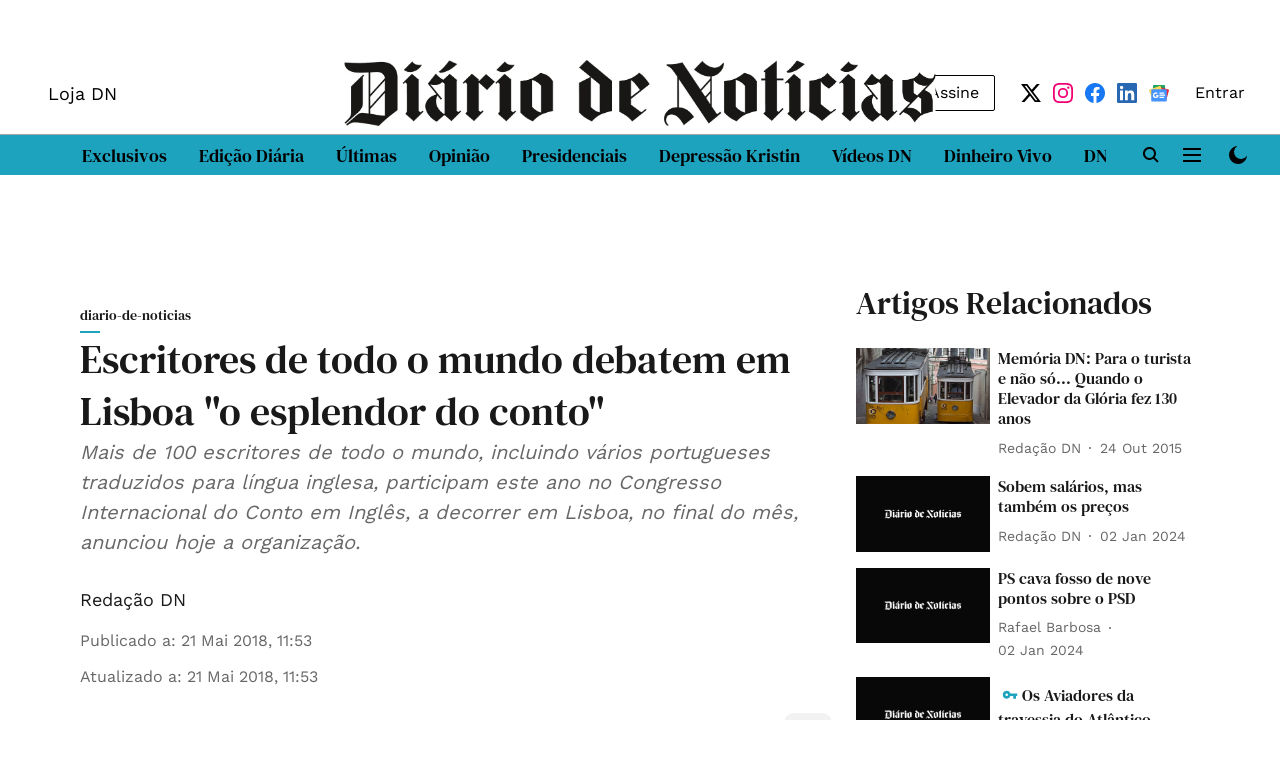

--- FILE ---
content_type: text/html; charset=utf-8
request_url: https://www.google.com/recaptcha/api2/aframe
body_size: 268
content:
<!DOCTYPE HTML><html><head><meta http-equiv="content-type" content="text/html; charset=UTF-8"></head><body><script nonce="Znlz53oWZ-wY3v8QXnIH0g">/** Anti-fraud and anti-abuse applications only. See google.com/recaptcha */ try{var clients={'sodar':'https://pagead2.googlesyndication.com/pagead/sodar?'};window.addEventListener("message",function(a){try{if(a.source===window.parent){var b=JSON.parse(a.data);var c=clients[b['id']];if(c){var d=document.createElement('img');d.src=c+b['params']+'&rc='+(localStorage.getItem("rc::a")?sessionStorage.getItem("rc::b"):"");window.document.body.appendChild(d);sessionStorage.setItem("rc::e",parseInt(sessionStorage.getItem("rc::e")||0)+1);localStorage.setItem("rc::h",'1770100649178');}}}catch(b){}});window.parent.postMessage("_grecaptcha_ready", "*");}catch(b){}</script></body></html>

--- FILE ---
content_type: application/javascript; charset=utf-8
request_url: https://fundingchoicesmessages.google.com/f/AGSKWxU3cOwZ2NvlYaf02kQ4cZ7yr9RhSk0z2mDzjeyBLpMi5YRbVBBmuo7ZXkxUtdgoqfZNtfL2rmsobLFNrjwLBKNuWHZlDw4skoehDf2jCAK3PVChGLpv8rZ-d2FLD1B8hBNZRRQJ2Q==?fccs=W251bGwsbnVsbCxudWxsLG51bGwsbnVsbCxudWxsLFsxNzcwMTAwNjQ4LDI0ODAwMDAwMF0sbnVsbCxudWxsLG51bGwsW251bGwsWzcsNl0sbnVsbCxudWxsLG51bGwsbnVsbCxudWxsLG51bGwsbnVsbCxudWxsLG51bGwsMV0sImh0dHBzOi8vd3d3LmRuLnB0L2FycXVpdm8vZGlhcmlvLWRlLW5vdGljaWFzL2VzY3JpdG9yZXMtZGUtdG9kby1vLW11bmRvLWRlYmF0ZW0tZW0tbGlzYm9hLW8tZXNwbGVuZG9yLWRvLWNvbnRvLTkzNjE3MTYuaHRtbCIsbnVsbCxbWzgsIjdmNGF5NFNtNGtFIl0sWzksImVuLVVTIl0sWzE5LCIyIl0sWzI0LCIiXSxbMjksImZhbHNlIl1dXQ
body_size: 972
content:
if (typeof __googlefc.fcKernelManager.run === 'function') {"use strict";this.default_ContributorServingResponseClientJs=this.default_ContributorServingResponseClientJs||{};(function(_){var window=this;
try{
var zs,As;_.us=function(a){return a!==null&&typeof a!=="string"&&typeof a==="object"};_.ws=function(a){a=_.n(a);for(var b=a.next();!b.done;b=a.next()){b=b.value;var c=_.E(b,1);if(vs.has(c)&&_.E(b,3)===1)switch(_.E(b,2)){case 2:return 3;case 3:case 4:return 2;default:return 1}}return 1};_.ys=function(a){a=_.n(a);for(var b=a.next();!b.done;b=a.next()){b=b.value;var c=_.E(b,1);if(xs.has(c)&&_.E(b,3)===1)switch(_.E(b,2)){case 2:return 3;case 3:case 4:return 2;default:return 1}}return 1};
zs={UNKNOWN:0,CCPA_DOES_NOT_APPLY:1,NOT_OPTED_OUT:2,OPTED_OUT:3};As={UNKNOWN:0,DOES_NOT_APPLY:1,NOT_OPTED_OUT:2,OPTED_OUT:3};_.Cs=function(a,b,c,d,e,f){this.j=a;this.G=b;this.o=c;this.localizedDnsText=d===void 0?null:d;this.localizedDnsCollapseText=e===void 0?null:e;this.l=f;this.overrideDnsLink=_.Bs(a);this.InitialCcpaStatusEnum=zs};_.m=_.Cs.prototype;
_.m.load=function(){_.lo("ccpa",this,!0,this.j);if(this.j.frameElement){var a=_.ko(this.j).callbackQueue||[];if(Array.isArray(a)){a=_.n(a);for(var b=a.next();!b.done;b=a.next())b=b.value.INITIAL_CCPA_DATA_READY,typeof b==="function"&&b()}}else _.Wo(this.G,"initialCcpaData")};_.m.getInitialCcpaStatus=function(){return this.o};_.m.openConfirmationDialog=function(a){this.l?this.l(a):window.console.error("CCPA override API was used incorrectly! The CCPA message does not exist in this context.")};
_.m.getLocalizedDnsText=function(){return this.localizedDnsText};_.m.getLocalizedDnsCollapseText=function(){return this.localizedDnsCollapseText};_.Bs=function(a){var b,c;return((b=_.ko(a))==null?void 0:(c=b.ccpa)==null?void 0:c.overrideDnsLink)===!0};_.Es=function(a,b){this.j=a;this.G=b;this.overrideDnsLink=_.Ds(a)};_.Es.prototype.load=function(a,b,c){a=a===void 0?null:a;b=b===void 0?null:b;_.lo("__fcusi",this,!0,this.j);var d=null;a&&b&&c&&(d={localizedDnsText:a,localizedDnsCollapseText:b,openConfirmationDialog:c});b={};a=this.G;b=(b.initialUsStatesData=d,b);d=_.Vo(a);a=_.n(Object.entries(b));for(b=a.next();!b.done;b=a.next())c=_.n(b.value),b=c.next().value,c=c.next().value,d.executeRemainingFunctionsWithArgument(b,c)};
_.Ds=function(a){var b,c;return((b=a.googlefc)==null?void 0:(c=b.__fcusi)==null?void 0:c.overrideDnsLink)===!0};_.Gs=function(a,b,c,d){this.o=a;this.G=b;this.l=c;this.j=d;this.overrideDnsLink=_.Fs(a);this.InitialUsStatesOptOutStatusEnum=As};_.Gs.prototype.load=function(){_.lo("usstatesoptout",this,!0,this.o);_.Wo(this.G,"initialUsStatesOptOutData")};_.Gs.prototype.getInitialUsStatesOptOutStatus=function(){return this.l};_.Gs.prototype.openConfirmationDialog=function(a){this.j?this.j(a):window.console.error("US States opt out override API was used incorrectly! The US states message does not exist in this context.")};
_.Fs=function(a){var b,c;return((b=a.googlefc)==null?void 0:(c=b.usstatesoptout)==null?void 0:c.overrideDnsLink)===!0};var vs=new Set([6,7]),xs=new Set([6,1]);_.Hs=function(a){this.A=_.r(a)};_.t(_.Hs,_.G);
}catch(e){_._DumpException(e)}
try{
var Pt=function(a){this.A=_.r(a)};_.t(Pt,_.G);var Qt=_.ed(Pt);var Rt=function(a,b,c,d){this.l=a;this.params=b;this.o=c;this.G=d;this.C=new _.eh(this.l.document,_.N(this.params,3),new _.Qg(_.Rk(this.o)));a=a.__gppManager;this.j=_.us(a)?a:null;this.B=_.A(this.params,_.Hs,5,_.y())};
Rt.prototype.run=function(){var a=this,b;return _.u(function(c){if(a.j){for(var d=[],e=_.n(_.A(a.params,_.Hs,5,_.y())),f=e.next();!f.done;f=e.next()){f=f.value;var g=_.E(f,1);_.Cq.has(g)&&_.E(f,2)!==2&&(d.push(_.Cq.get(g)),g===1&&(f=a.C,g=_.fh(f),g=_.Od(g,5),_.jh(f,g)))}d.length>0&&(a.j.setCmpSignalStatusNotReady(),a.j.clearSectionValues(d),a.j.setCmpSignalStatusReady())}d=_.ys(a.B);d===2?_.Ja(Error("Invalid user initial status for CCPA (NOT_OPTED_OUT).")):(new _.Cs(a.l,a.G,d)).load();(new _.Es(a.l,
a.G)).load();d=_.ws(a.B);d===2?_.Ja(Error("Invalid user initial status for US states opt-out (NOT_OPTED_OUT).")):(new _.Gs(a.l,a.G,d)).load();b=_.ee(_.v(a.o,_.de,6)?_.be(_.Sk(a.o)):new _.de,10);return c.return(b)})};var St=function(){};St.prototype.run=function(a,b,c){var d,e;return _.u(function(f){if(f.j==1)return d=Qt(b),f.yield((new Rt(a,d,_.z(d,_.Qk,2),c)).run(),2);e=f.l;return f.return({ia:_.J(e)})})};_.Uk(11,new St);
}catch(e){_._DumpException(e)}
}).call(this,this.default_ContributorServingResponseClientJs);
// Google Inc.

//# sourceURL=/_/mss/boq-content-ads-contributor/_/js/k=boq-content-ads-contributor.ContributorServingResponseClientJs.en_US.7f4ay4Sm4kE.es5.O/d=1/exm=ad_blocking_detection_executable,kernel_loader,loader_js_executable/ed=1/rs=AJlcJMxcRWottFWkv7iSx2xUgPdsEv8lDg/m=web_iab_us_states_signal_executable
__googlefc.fcKernelManager.run('\x5b\x5b\x5b11,\x22\x5bnull,\x5b\x5bnull,null,null,\\\x22https:\/\/fundingchoicesmessages.google.com\/f\/AGSKWxWFDaZe8kwty_KO64VHNODI2GIkW4N7Jm2KE47zV2ZxZ3hCiH9J2dbzLdYpwBtj-u_lKFhf-thgIJxghh7ADY2KSyQWAlbGqaZCVbTah9TQ4EpfmDX34UTkjL0onxl1eoNL9BbSlQ\\\\u003d\\\\u003d\\\x22\x5d,null,null,\x5bnull,null,null,\\\x22https:\/\/fundingchoicesmessages.google.com\/el\/AGSKWxVRNNvySd9ab67QX2WExLji3TnN8Iu8JHSaP0MBSefmQanSrmKGXeVu2eMzPhei14qyVILI7dbcokbTfV1_TZ4yn9THVAm4C_I85NqukDYrmsGJL6pLd4eJyXtxSagN9jk4Np8wrQ\\\\u003d\\\\u003d\\\x22\x5d,null,\x5bnull,\x5b7,6\x5d,null,null,null,null,null,null,null,null,null,1\x5d\x5d,\\\x22dn.pt\\\x22\x5d\x22\x5d\x5d,\x5bnull,null,null,\x22https:\/\/fundingchoicesmessages.google.com\/f\/AGSKWxX_v7mqKIY5cLgyC9cGbBLBVq5Gm-j0c0OCaEgjxbLGsNvPfuIZ4MY0HUbJTTh5aIKgH520bqSJHKc9PX2zps7yasrsW51WSwtzGQXiIFVelmzdYUKZE67jC0WauhWsUDlPXiOD-g\\u003d\\u003d\x22\x5d\x5d');}

--- FILE ---
content_type: application/javascript; charset=utf-8
request_url: https://fundingchoicesmessages.google.com/f/AGSKWxU7Rb576SgR51tpL5ePTFdcP45YVAL9_zdl9dCSUmtrMN8pWgy8THFkC8AtfLepbP2_TpJHmImvNWc1e2s3xqJfVuT6CBIbc41Ag7rDRBIKXEprRL3cxWb5qyRN1bc-ohdnCYfn5A==?fccs=W251bGwsbnVsbCxudWxsLG51bGwsbnVsbCxudWxsLFsxNzcwMTAwNjQ1LDkxMzAwMDAwMF0sbnVsbCxudWxsLG51bGwsW251bGwsWzddXSwiaHR0cHM6Ly93d3cuZG4ucHQvYXJxdWl2by9kaWFyaW8tZGUtbm90aWNpYXMvZXNjcml0b3Jlcy1kZS10b2RvLW8tbXVuZG8tZGViYXRlbS1lbS1saXNib2Etby1lc3BsZW5kb3ItZG8tY29udG8tOTM2MTcxNi5odG1sIixudWxsLFtbOCwiN2Y0YXk0U200a0UiXSxbOSwiZW4tVVMiXSxbMTksIjIiXSxbMjQsIiJdLFsyOSwiZmFsc2UiXV1d
body_size: 2921
content:
if (typeof __googlefc.fcKernelManager.run === 'function') {"use strict";this.default_ContributorServingResponseClientJs=this.default_ContributorServingResponseClientJs||{};(function(_){var window=this;
try{
var Ap=function(a){if(!a)return null;a=_.M(a,3,void 0,_.re);return a===null||a===void 0?null:new _.Ge(a)},Bp=function(a){typeof a==="function"&&a()},Cp=function(a,b,c){a.addEventListener&&a.addEventListener(b,c)},Dp=function(a){a&&a.parentNode&&a.parentNode.removeChild(a)},Ep=function(a,b,c){var d=function(e){document.body?(document.body.appendChild(a),Bp(b)):e>0?_.q.setTimeout(function(){d(e-1)},100):Bp(c)};d(3)},Fp=function(a,b){var c=-1,d=a.indexOf(b);d>=0&&(c=Number(a.substring(d+b.length,a.indexOf(".",
d))));return isNaN(c)?-1:c},Gp=function(a){this.A=_.r(a)};_.t(Gp,_.G);var Hp=function(a){this.A=_.r(a)};_.t(Hp,_.G);var Ip=function(a){this.A=_.r(a)};_.t(Ip,_.G);var Jp=function(a){this.A=_.r(a)};_.t(Jp,_.G);var Kp=function(a){this.A=_.r(a)};_.t(Kp,_.G);var Lp=function(a){var b=new _.ng;return _.Td(b,12,_.og,a)},Mp=function(a){this.A=_.r(a)};_.t(Mp,_.G);var Np=function(a){this.G=a},Op=function(a,b){var c=new Kp,d=new Ip;b=_.F(d,1,b);c=_.B(c,2,b);c=Lp(c);a.G.K(c)},Pp=function(a){var b=new Kp;var c=new Ip;var d=new Hp;var e=new Gp;d=_.B(d,1,e);c=_.B(c,3,d);b=_.B(b,2,c);b=Lp(b);a.G.K(b)};var Qp=function(a,b,c,d){this.o=a;this.j=c;this.C=_.N(b,4)||_.q.location.hostname;this.l=new Np(d);this.B=new _.pp(this.o,d,new _.Qg(_.Rk(this.j)))};
Qp.prototype.start=function(a,b){switch(a){case 1:Op(this.l,1);break;case 3:Op(this.l,3);break;case 2:Op(this.l,2);break;default:var c=this.B;a=_.z(this.j,_.De,1);var d=this.j.getDefaultConsentRevocationText(),e=this.j.getDefaultConsentRevocationCloseText(),f=this.j.getDefaultConsentRevocationAttestationText(),g=this.C;_.sp(c,0,0);c.j||_.rp(c,a,d,e,f,g);b(null);return}c=_.ee(_.Xo((e=(d=_.Sk(this.j))==null?void 0:_.Ic(d))!=null?e:new _.de,a),6);(a=(a=_.Bg(this.o.document))&&_.Xd(a,2)!=null?_.E(a,2):
null)&&a===1&&_.mo(c,10,!0);b(c)};var Rp=function(){this.l=[]};Rp.prototype.addEventListener=function(a,b){this.l.push(function(){a.call.apply(a,[b].concat(_.ta(_.nd.apply(0,arguments))))})};Rp.prototype.j=function(){for(var a=_.nd.apply(0,arguments),b=this.l,c=0;c<b.length;c++)b[c].apply(b,_.ta(a))};var Sp=new Map([[0,1],[1,3],[2,2]]),Tp=new Map([[0,1],[1,2],[2,3]]),Up=function(a,b){this.D=a;this.G=b;this.C=new Rp},Vp=function(a,b){a.G.trace("Ad blocking detector "+a.j()+" signalled "+b);a.C.j(a.j(),b);var c=new Jp;var d=Sp.has(a.j())?Sp.get(a.j()):0;c=_.F(c,1,d);b=Tp.has(b)?Tp.get(b):0;b=_.F(c,2,b);a=a.D;c=new Kp;b=_.B(c,1,b);b=Lp(b);a.G.K(b)};Up.prototype.addListener=function(a,b){this.C.addEventListener(function(c,d){a.call(b,c,d)})};var Wp=function(a,b,c){this.o=0;this.j=new Map;this.ha=function(){b.call(c)};this.l=a.length;if(this.l>0)for(var d=0;d<a.length;d++)this.j.set(a[d],!1);else this.ha()};Wp.prototype.notify=function(a){this.j.get(a)===!1&&(this.j.set(a,!0),++this.o>=this.l&&this.ha())};var Xp=function(){this.j=null;this.l=new Rp};Xp.prototype.monitor=function(a){for(var b=this,c=new Wp(a.map(function(e){return e.j()}),function(){Yp(b,1)},this),d=0;d<a.length;d++)a[d].addListener(function(e,f){f===1?e===0?Yp(b,2):Yp(b,3):c.notify(e)},this)};var Yp=function(a,b){a.j===null&&(a.j=b,a.l.j(b))},Zp=function(a,b){a.l.addEventListener(function(c){b&&b.call(void 0,c)})};var $p=function(a,b){this.o=a;this.D=b;this.j=0;this.l=[];this.C=this.B=null};$p.prototype.monitor=function(){var a=this;if(this.j!==-1&&this.j>=this.D)this.C();else{this.j++;for(var b=0;b<this.l.length;++b){var c=this.l[b];if(c.offsetHeight===0||c.offsetWidth===0){this.B(c);return}}_.q.setTimeout(function(){a.monitor()},this.o)}};var aq=function(a,b,c){a.B=b;a.C=c;_.q.setTimeout(function(){a.monitor()},a.o)};var bq=function(a,b,c,d,e){Up.call(this,d,e);this.B=c;this.o=new $p(a,b)};_.t(bq,Up);bq.prototype.j=function(){return 0};bq.prototype.l=function(){var a=this,b=cq(this);Ep(b,function(){a.o.l.push(b);aq(a.o,function(){Vp(a,1);Dp(b)},function(){Vp(a,0);Dp(b)})},function(){Vp(a,2)})};
var cq=function(a){var b=document.createElement("div");b.className=a.B;b.style.width="1px";b.style.height="1px";b.style.position="absolute";b.style.left="-10000px";b.style.top="-"+Math.floor(9990+Math.random()*20)+"px";b.style.zIndex="-"+Math.floor(9990+Math.random()*20)+"px";return b};var dq=function(a,b,c,d,e){Up.call(this,d,e);this.H=a;this.o=b;this.B=c;this.F=new _.Re(document)};_.t(dq,Up);dq.prototype.j=function(){return 2};var eq=function(a,b,c,d){if(b===null)Bp(d);else{var e=_.Ve(a.F.j,"IMG");e.style.display="none";Ep(e,function(){e.src=b;Cp(e,"load",function(){Bp(c);Dp(e)});Cp(e,"error",function(){Bp(d);Dp(e)})},function(){Vp(a,2)})}},gq=function(a,b,c){if(a.o)try{fq(a.H,a.o,b,c)}catch(d){eq(a,a.B,b,c)}else eq(a,a.B,b,c)};
dq.prototype.l=function(){var a=this;gq(this,function(){Vp(a,0)},function(){Vp(a,1)})};var hq=function(a,b,c,d,e){Up.call(this,d,e);this.o=a;this.B=b;this.F=c};_.t(hq,Up);hq.prototype.j=function(){return 1};var iq=function(a,b,c){fq(a.o,a.B,function(){_.q[a.F]?b():c()},function(){c()})};hq.prototype.l=function(){var a=this;iq(this,function(){Vp(a,0)},function(){Vp(a,1)})};var lq=function(a,b,c,d,e,f){var g=new jq,h=new kq;this.H=a;this.I=b;this.j=c;this.D=d;this.F=e;this.o=g;this.B=h;this.G=f;this.C=new Xp;this.l=new Np(f);this.console=null},oq=function(a){var b=_.N(a.I,1);mq(a.o,b);nq(a.o,function(){})},pq=function(a){a=_.n(a);for(var b=a.next();!b.done;b=a.next())b.value.addListener(function(){})},qq=function(a){var b=new bq(_.zp(_.uo(a.j,4)),_.zp(_.uo(a.j,5)),_.N(a.j,1),a.l,a.G),c=new hq(a.B,_.se(_.z(a.j,_.De,6)),_.N(a.j,7),a.l,a.G),d=new dq(a.B,_.se(_.z(a.j,_.De,
2)),Ap(_.z(a.j,Mp,3)),a.l,a.G);a=[b,c,d];pq(a);return{md:a,fe:function(){b.addListener(function(e,f){if(f===0||f===2)c.l(),d.l()});b.l()}}};lq.prototype.run=function(a){if(JSON)if(_.q.frameElement){Pp(this.l);var b=!0}else b=!1;else Pp(this.l),b=!0;b||(oq(this),rq(this.B,this.o),sq(this,a))};var sq=function(a,b){var c=new Qp(a.H,a.D,a.F,a.G);Zp(a.C,function(e){c.start(e,b)});var d=qq(a);a.C.monitor(d.md);d.fe()};var tq=function(a){this.A=_.r(a)};_.t(tq,_.G);var uq=function(a){this.A=_.r(a)};_.t(uq,_.G);var vq=function(a){this.A=_.r(a)};_.t(vq,_.G);var wq=function(a){this.A=_.r(a)};_.t(wq,_.G);var xq=_.ed(wq);var jq=function(){this.j=null;this.l=new Rp},mq=function(a,b){a.j=new RegExp("^https?://"+b+"/.*$");var c=_.q.onerror;_.q.onerror=function(d,e,f){a.j&&a.l.j(a.j.test(e),e,d);c&&c(d,e,f)}},nq=function(a,b){a.l.addEventListener(b)};var kq=function(){this.j=new Map;this.l=new _.Re(document)},rq=function(a,b){nq(b,function(c,d,e){c||!d||e!=="Script error"&&e!=="Syntax error"||a.j.set(d,new Date)})};kq.prototype.monitor=function(a,b,c){var d=this,e=new Date;Cp(a,"load",function(){var f=_.q.navigator.userAgent;var g=Fp(f,"MSIE ");f=g>=0?g:f.indexOf("Trident/")>=0?11:Fp(f,"Edge/");f!==-1&&f<=11&&d.j.has(a.src)&&d.j.get(a.src)>=e?Bp(c):Bp(b)});Cp(a,"error",function(){Bp(c)})};
var fq=function(a,b,c,d){if(b===null)Bp(d);else{var e=_.Ve(a.l.j,"SCRIPT");a.monitor(e,function(){Bp(c);Dp(e)},function(){Bp(d);Dp(e)});e.async=!0;_.ao(e,b);a.l.getElementsByTagName("HEAD")[0].appendChild(e)}};var yq=function(){};yq.prototype.run=function(a,b,c){var d,e;return _.u(function(f){d=xq(_.$n(b));e=new lq(a,_.z(d,uq,1),_.z(d,vq,2),_.z(d,tq,3),_.z(d,_.Qk,7),c);return f.return(new Promise(function(g){e.run(function(h){g({ia:_.J(h)})})}))})};_.Uk(3,new yq);
}catch(e){_._DumpException(e)}
}).call(this,this.default_ContributorServingResponseClientJs);
// Google Inc.

//# sourceURL=/_/mss/boq-content-ads-contributor/_/js/k=boq-content-ads-contributor.ContributorServingResponseClientJs.en_US.7f4ay4Sm4kE.es5.O/d=1/exm=kernel_loader,loader_js_executable/ed=1/rs=AJlcJMxcRWottFWkv7iSx2xUgPdsEv8lDg/m=ad_blocking_detection_executable
__googlefc.fcKernelManager.run('\x5b\x5b\x5b3,\[base64]\/[base64]\\u003d\\u003d\x22\x5d\x5d,\x5bnull,null,null,\x22https:\/\/fundingchoicesmessages.google.com\/f\/AGSKWxU3cOwZ2NvlYaf02kQ4cZ7yr9RhSk0z2mDzjeyBLpMi5YRbVBBmuo7ZXkxUtdgoqfZNtfL2rmsobLFNrjwLBKNuWHZlDw4skoehDf2jCAK3PVChGLpv8rZ-d2FLD1B8hBNZRRQJ2Q\\u003d\\u003d\x22\x5d\x5d');}

--- FILE ---
content_type: application/javascript; charset=utf-8
request_url: https://fundingchoicesmessages.google.com/f/AGSKWxX4a03SAmOspV1mouoo6vsUjVnTEKWLb3egmmr8zCeupyO4l4yX42_NZC0YKhf72icOcZ4GZlT-wfxQtGkoCdS5v2rpIh1IJ-0DB-uMRpj1nY6NOQTyYQbOTozX-3Q0T-TJxDFqd5EY1Brnur28F6QY1cO7TkHmHMDCqwXDKUhlA2AaxqqloE9pxk83/_.aspx?ad=://adcl./frame_ads_?adflashid=/adv_link.
body_size: -1286
content:
window['1117bbce-a2ec-4d55-a59c-16a7d9eb6732'] = true;